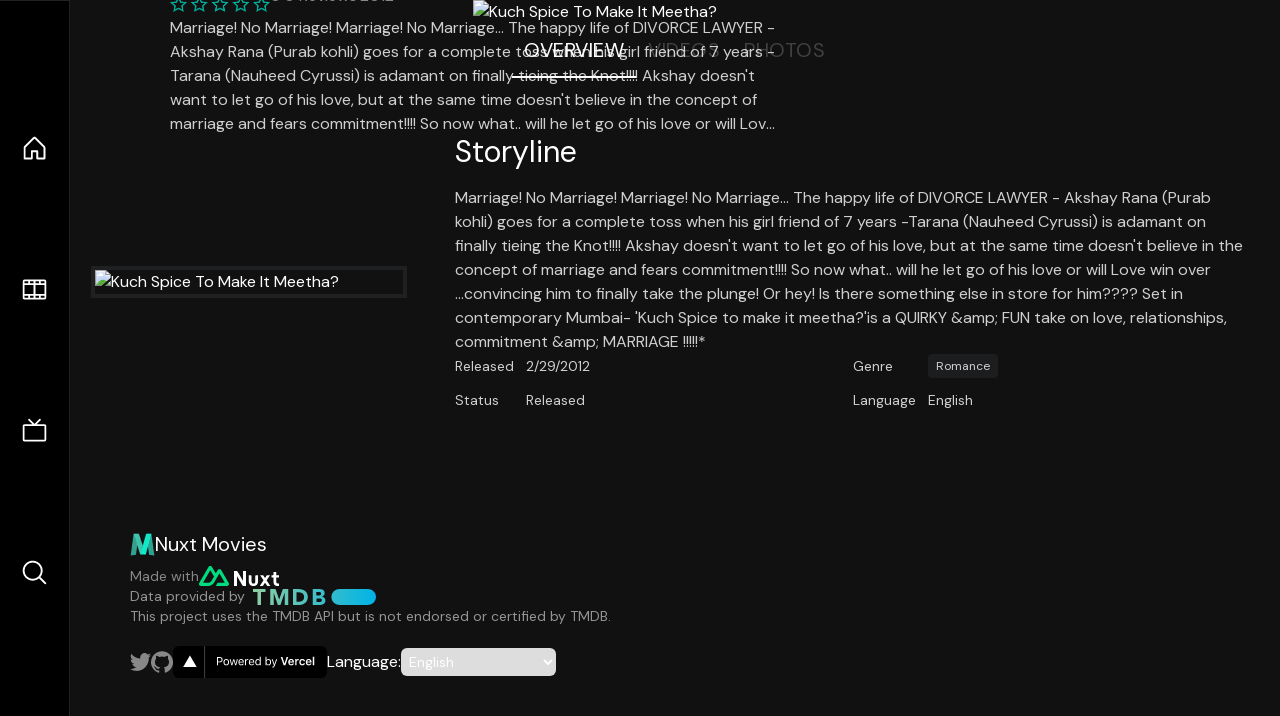

--- FILE ---
content_type: text/html;charset=utf-8
request_url: https://nuxt-movies.vercel.app/movie/85990
body_size: 8898
content:
<!DOCTYPE html><html  lang="en" data-capo=""><head><meta charset="utf-8">
<meta name="viewport" content="width=device-width, initial-scale=1">
<title>Kuch Spice To Make It Meetha? · Nuxt Movies</title>
<link rel="stylesheet" href="/_nuxt/entry.DDYGQnBS.css" crossorigin>
<link rel="stylesheet" href="/_nuxt/Base.DDl6vxtR.css" crossorigin>
<link rel="stylesheet" href="/_nuxt/TheFooter.DSjxkPen.css" crossorigin>
<link rel="modulepreload" as="script" crossorigin href="/_nuxt/DFfBDzz8.js">
<link rel="modulepreload" as="script" crossorigin href="/_nuxt/wHmGi5hF.js">
<link rel="modulepreload" as="script" crossorigin href="/_nuxt/uLHvflS5.js">
<link rel="modulepreload" as="script" crossorigin href="/_nuxt/ClyUp67_.js">
<link rel="modulepreload" as="script" crossorigin href="/_nuxt/CYviWHQ5.js">
<link rel="modulepreload" as="script" crossorigin href="/_nuxt/BVNlbdLW.js">
<link rel="prefetch" as="script" crossorigin href="/_nuxt/C17z7VQ0.js">
<meta name="twitter:card" content="summary_large_image">
<meta name="twitter:site" content="@nuxt_js">
<meta name="twitter:creator" content="@nuxt_js">
<link rel="icon" type="image/webp" href="/movies.webp">
<meta name="description" content="Marriage! No Marriage! Marriage! No Marriage...  The happy life of DIVORCE LAWYER - Akshay Rana (Purab kohli) goes for a complete toss when his girl friend of 7 years -Tarana (Nauheed Cyrussi) is adamant on finally tieing the Knot!!!!  Akshay doesn't want to let go of his love, but at the same time doesn't believe in the concept of marriage and fears commitment!!!!  So now what.. will he let go of his love or will Love win over ...convincing him to finally take the plunge! Or hey! Is there something else in store for him????  Set in contemporary Mumbai- 'Kuch Spice to make it meetha?'is a QUIRKY &amp; FUN take on love, relationships, commitment &amp; MARRIAGE !!!!!*">
<meta property="og:image" content="https://movies-proxy.vercel.app/ipx/s_1200x630/tmdbnull">
<script type="module" src="/_nuxt/DFfBDzz8.js" crossorigin></script></head><body><div id="__nuxt"><!--[--><div class="nuxt-loading-indicator" style="position:fixed;top:0;right:0;left:0;pointer-events:none;width:auto;height:3px;opacity:0;background:repeating-linear-gradient(to right,#00dc82 0%,#34cdfe 50%,#0047e1 100%);background-size:Infinity% auto;transform:scaleX(0%);transform-origin:left;transition:transform 0.1s, height 0.4s, opacity 0.4s;z-index:999999;"></div><div h-full w-full font-sans grid="~ lt-lg:rows-[1fr_max-content] lg:cols-[max-content_1fr]" of-hidden view-transition-app transition duration-0><div id="app-scroller" of-x-hidden of-y-auto relative><div><div relative class="aspect-ratio-3/2 lg:aspect-ratio-25/9" bg-black><div absolute top-0 right-0 lt-lg="left-0" lg="bottom-0 left-1/3"><img onerror="this.setAttribute(&#39;data-error&#39;, 1)" width="1220" height="659" alt="Kuch Spice To Make It Meetha?" data-nuxt-img srcset="https://movies-proxy.vercel.app/ipx/f_webp&amp;s_1220x659/tmdbnull 1x, https://movies-proxy.vercel.app/ipx/f_webp&amp;s_2440x1318/tmdbnull 2x" h-full w-full object-cover src="https://movies-proxy.vercel.app/ipx/f_webp&amp;s_1220x659/tmdbnull"></div><div absolute bottom-0 left-0 top-0 px-10 flex="~ col" justify-center lt-lg="bg-gradient-to-t right-0 p10" lg="px25 w-2/3 bg-gradient-to-r" from-black via-black to-transparent><template><div style="display:none;"><h1 mt-2 text-4xl lg:text-5xl line-clamp-2>Kuch Spice To Make It Meetha?</h1><div flex="~ row wrap" gap2 items-center mt4><div relative aspect="11/2" filter-hue-rotate-320deg w-25><img src="/stars.webp" absolute inset-0 aria-hidden="true"><img src="/stars-filled.webp" absolute inset-0 aria-hidden="true" style="clip-path:inset(0 100% 0 0);"></div><div class="op50 hidden md:block">0</div><span class="op50 hidden md:block">·</span><div class="op50 hidden md:block">0 Reviews</div><span op50>·</span><div op50>2012</div><!----><!----></div><p class="mt-2 op80 leading-relaxed of-hidden line-clamp-3 md:line-clamp-5 text-xs md:text-base">Marriage! No Marriage! Marriage! No Marriage...  The happy life of DIVORCE LAWYER - Akshay Rana (Purab kohli) goes for a complete toss when his girl friend of 7 years -Tarana (Nauheed Cyrussi) is adamant on finally tieing the Knot!!!!  Akshay doesn&#39;t want to let go of his love, but at the same time doesn&#39;t believe in the concept of marriage and fears commitment!!!!  So now what.. will he let go of his love or will Love win over ...convincing him to finally take the plunge! Or hey! Is there something else in store for him????  Set in contemporary Mumbai- &#39;Kuch Spice to make it meetha?&#39;is a QUIRKY &amp;amp; FUN take on love, relationships, commitment &amp;amp; MARRIAGE !!!!!*</p><!----></div></template></div><!----></div><!--[--><div flex items-center justify-center gap8 py6><button n-tab class="n-tab-active">Overview</button><button n-tab class="">Videos</button><button n-tab class="">Photos</button></div><!--[--><div p4 grid="~ cols-[max-content_1fr]" gap-8 items-center ma max-w-300><img onerror="this.setAttribute(&#39;data-error&#39;, 1)" width="400" height="600" alt="Kuch Spice To Make It Meetha?" data-nuxt-img srcset="https://movies-proxy.vercel.app/ipx/f_webp&amp;s_400x600/tmdbnull 1x, https://movies-proxy.vercel.app/ipx/f_webp&amp;s_800x1200/tmdbnull 2x" block border="4 gray4/10" w-79 lt-md:hidden transition duration-400 object-cover aspect="10/16" style="view-transition-name:item-85990;" src="https://movies-proxy.vercel.app/ipx/f_webp&amp;s_400x600/tmdbnull"><div lt-md:w="[calc(100vw-2rem)]" flex="~ col" md:p4 gap6><div><h2 text-3xl mb4>Storyline</h2><div op80>Marriage! No Marriage! Marriage! No Marriage...  The happy life of DIVORCE LAWYER - Akshay Rana (Purab kohli) goes for a complete toss when his girl friend of 7 years -Tarana (Nauheed Cyrussi) is adamant on finally tieing the Knot!!!!  Akshay doesn&#39;t want to let go of his love, but at the same time doesn&#39;t believe in the concept of marriage and fears commitment!!!!  So now what.. will he let go of his love or will Love win over ...convincing him to finally take the plunge! Or hey! Is there something else in store for him????  Set in contemporary Mumbai- &#39;Kuch Spice to make it meetha?&#39;is a QUIRKY &amp;amp; FUN take on love, relationships, commitment &amp;amp; MARRIAGE !!!!!*</div></div><div text-sm op80><ul grid="~ cols-[max-content_1fr] lg:cols-[max-content_1fr_max-content_1fr] gap3" items-center><!--[--><div>Released</div><div>2/29/2012</div><!--]--><!----><!----><!----><!----><!--[--><div>Genre</div><div flex="~ row wrap gap1"><!--[--><a href="/genre/10749/movie" class="" bg="gray/10 hover:gray/20" p="x2 y1" rounded text-xs>Romance</a><!--]--></div><!--]--><!--[--><div>Status</div><div>Released</div><!--]--><!--[--><div>Language</div><div>English</div><!--]--><!----></ul></div><div><div flex="~ row gap5" items-center text-lg mt-5><!----><!----><!----><!----><!----><!----><!----><!----><!--[--><!--]--></div></div></div></div><!----><!--]--><!----><!----><!--]--><!----><footer p="y15 x15" flex="~ col gap4"><div flex="~ row gap2" items-center my2><img src="/movies-sm.webp" width="25" height="25" alt="Logo"><div text-xl> Nuxt Movies </div></div><div flex="~ row gap2" items-center><div op50 text-sm> Made with </div><a href="https://nuxt.com/" target="_blank" title="Nuxt 3"><svg viewbox="0 0 128 32" fill="none" xmlns="http://www.w3.org/2000/svg" h5><path d="M60.32 32C60.6656 32 60.96 31.7135 60.96 31.36V16.48C60.96 16.48 61.76 17.92 63.2 20.32L69.44 31.04C69.7255 31.6384 70.359 32 70.88 32H75.2V8H70.88C70.5923 8 70.24 8.23906 70.24 8.64V23.68L67.36 18.56L61.6 8.8C61.3197 8.3026 60.7166 8 60.16 8H56V32H60.32Z" fill="currentColor"></path><path d="M116.16 14.72H118.24C118.77 14.72 119.2 14.2902 119.2 13.76V9.6H123.68V14.72H128V18.56H123.68V25.44C123.68 27.12 124.489 27.84 125.92 27.84H128V32H125.28C121.592 32 119.2 29.6114 119.2 25.6V18.56H116.16V14.72Z" fill="currentColor"></path><path d="M94.56 14.72V24.64C94.56 26.8806 93.7188 28.7695 92.48 30.08C91.2412 31.3905 89.5306 32 87.2 32C84.8694 32 82.9988 31.3905 81.76 30.08C80.5422 28.7695 79.68 26.8806 79.68 24.64V14.72H82.24C82.7859 14.72 83.3231 14.8195 83.68 15.2C84.0369 15.5593 84.16 15.7704 84.16 16.32V24.64C84.16 25.9294 84.2331 26.7259 84.8 27.36C85.3669 27.973 86.0662 28.16 87.2 28.16C88.3548 28.16 88.8731 27.973 89.44 27.36C90.0069 26.7259 90.08 25.9294 90.08 24.64V16.32C90.08 15.7704 90.2031 15.4205 90.56 15.04C90.8736 14.7057 91.2045 14.7136 91.68 14.72C91.7457 14.7209 91.9337 14.72 92 14.72H94.56Z" fill="currentColor"></path><path d="M108.16 23.04L113.6 14.72H109.44C108.916 14.72 108.45 14.9081 108.16 15.36L105.6 19.2L103.2 15.52C102.91 15.0681 102.284 14.72 101.76 14.72H97.76L103.2 22.88L97.28 32H101.44C101.96 32 102.429 31.486 102.72 31.04L105.6 26.72L108.64 31.2C108.931 31.646 109.4 32 109.92 32H114.08L108.16 23.04Z" fill="currentColor"></path><path d="M26.88 32H44.64C45.2068 32.0001 45.7492 31.8009 46.24 31.52C46.7308 31.2391 47.2367 30.8865 47.52 30.4C47.8033 29.9135 48.0002 29.3615 48 28.7998C47.9998 28.2381 47.8037 27.6864 47.52 27.2001L35.52 6.56C35.2368 6.0736 34.8907 5.72084 34.4 5.44C33.9093 5.15916 33.2066 4.96 32.64 4.96C32.0734 4.96 31.5307 5.15916 31.04 5.44C30.5493 5.72084 30.2032 6.0736 29.92 6.56L26.88 11.84L20.8 1.59962C20.5165 1.11326 20.1708 0.600786 19.68 0.32C19.1892 0.0392139 18.6467 0 18.08 0C17.5133 0 16.9708 0.0392139 16.48 0.32C15.9892 0.600786 15.4835 1.11326 15.2 1.59962L0.32 27.2001C0.0363166 27.6864 0.000246899 28.2381 3.05588e-07 28.7998C-0.000246288 29.3615 0.0367437 29.9134 0.32 30.3999C0.603256 30.8864 1.10919 31.2391 1.6 31.52C2.09081 31.8009 2.63324 32.0001 3.2 32H14.4C18.8379 32 22.068 30.0092 24.32 26.24L29.76 16.8L32.64 11.84L41.44 26.88H29.76L26.88 32ZM14.24 26.88H6.4L18.08 6.72L24 16.8L20.0786 23.636C18.5831 26.0816 16.878 26.88 14.24 26.88Z" fill="#00DC82"></path></svg></a></div><div flex="~ row gap2" items-center><p text-true-gray:90 text-sm> Data provided by  <a op100 target="_blank" href="https://www.themoviedb.org/" title="The Movie Database" rel="noopener" n-link-text><svg xmlns="http://www.w3.org/2000/svg" xmlns:xlink="http://www.w3.org/1999/xlink" viewbox="0 0 273.42 35.52" inline h4 data-v-2d74ee30><defs data-v-2d74ee30><linearGradient id="linear-gradient" y1="17.76" x2="273.42" y2="17.76" gradientUnits="userSpaceOnUse" data-v-2d74ee30><stop offset="0" stop-color="#90cea1" data-v-2d74ee30></stop><stop offset="0.56" stop-color="#3cbec9" data-v-2d74ee30></stop><stop offset="1" stop-color="#00b3e5" data-v-2d74ee30></stop></linearGradient></defs><g id="Layer_2" data-name="Layer 2" data-v-2d74ee30><g id="Layer_1-2" data-name="Layer 1" data-v-2d74ee30><path class="cls-1" d="M191.85,35.37h63.9A17.67,17.67,0,0,0,273.42,17.7h0A17.67,17.67,0,0,0,255.75,0h-63.9A17.67,17.67,0,0,0,174.18,17.7h0A17.67,17.67,0,0,0,191.85,35.37ZM10.1,35.42h7.8V6.92H28V0H0v6.9H10.1Zm28.1,0H46V8.25h.1L55.05,35.4h6L70.3,8.25h.1V35.4h7.8V0H66.45l-8.2,23.1h-.1L50,0H38.2ZM89.14.12h11.7a33.56,33.56,0,0,1,8.08,1,18.52,18.52,0,0,1,6.67,3.08,15.09,15.09,0,0,1,4.53,5.52,18.5,18.5,0,0,1,1.67,8.25,16.91,16.91,0,0,1-1.62,7.58,16.3,16.3,0,0,1-4.38,5.5,19.24,19.24,0,0,1-6.35,3.37,24.53,24.53,0,0,1-7.55,1.15H89.14Zm7.8,28.2h4a21.66,21.66,0,0,0,5-.55A10.58,10.58,0,0,0,110,26a8.73,8.73,0,0,0,2.68-3.35,11.9,11.9,0,0,0,1-5.08,9.87,9.87,0,0,0-1-4.52,9.17,9.17,0,0,0-2.63-3.18A11.61,11.61,0,0,0,106.22,8a17.06,17.06,0,0,0-4.68-.63h-4.6ZM133.09.12h13.2a32.87,32.87,0,0,1,4.63.33,12.66,12.66,0,0,1,4.17,1.3,7.94,7.94,0,0,1,3,2.72,8.34,8.34,0,0,1,1.15,4.65,7.48,7.48,0,0,1-1.67,5,9.13,9.13,0,0,1-4.43,2.82V17a10.28,10.28,0,0,1,3.18,1,8.51,8.51,0,0,1,2.45,1.85,7.79,7.79,0,0,1,1.57,2.62,9.16,9.16,0,0,1,.55,3.2,8.52,8.52,0,0,1-1.2,4.68,9.32,9.32,0,0,1-3.1,3A13.38,13.38,0,0,1,152.32,35a22.5,22.5,0,0,1-4.73.5h-14.5Zm7.8,14.15h5.65a7.65,7.65,0,0,0,1.78-.2,4.78,4.78,0,0,0,1.57-.65,3.43,3.43,0,0,0,1.13-1.2,3.63,3.63,0,0,0,.42-1.8A3.3,3.3,0,0,0,151,8.6a3.42,3.42,0,0,0-1.23-1.13A6.07,6.07,0,0,0,148,6.9a9.9,9.9,0,0,0-1.85-.18h-5.3Zm0,14.65h7a8.27,8.27,0,0,0,1.83-.2,4.67,4.67,0,0,0,1.67-.7,3.93,3.93,0,0,0,1.23-1.3,3.8,3.8,0,0,0,.47-1.95,3.16,3.16,0,0,0-.62-2,4,4,0,0,0-1.58-1.18,8.23,8.23,0,0,0-2-.55,15.12,15.12,0,0,0-2.05-.15h-5.9Z" data-v-2d74ee30></path></g></g></svg></a></p></div><div flex="~ row gap2" items-center><p text-true-gray:90 text-sm> This project uses the TMDB API but is not endorsed or certified by TMDB. </p></div><div flex gap4 items-center><div flex="~ row gap5" items-center text-lg mt-5><a href="https://twitter.com/nuxt_js" target="_blank" aria-label="Link to Twitter account" rel="noopener" n-link><div i-simple-icons:twitter></div></a><!----><!----><!----><a href="https://github.com/nuxt/movies" target="_blank" aria-label="Link to GitHub account" rel="noopener" n-link><div i-simple-icons:github></div></a><!----><!----><!----><!--[--><a href="https://vercel.com" rel="noopener" target="_blank" aria-label="go to vercel"><svg class="h-8" viewbox="0 0 212 44" fill="none" xmlns="http://www.w3.org/2000/svg" alt="Vercel"><rect width="212" height="44" rx="8" fill="black"></rect><path d="M60.4375 15.2266V26.5H61.8438V22.4766H64.6797C66.7969 22.4766 68.3047 20.9844 68.3047 18.875C68.3047 16.7266 66.8281 15.2266 64.6953 15.2266H60.4375ZM61.8438 16.4766H64.3281C65.9609 16.4766 66.8594 17.3281 66.8594 18.875C66.8594 20.3672 65.9297 21.2266 64.3281 21.2266H61.8438V16.4766ZM73.3441 26.6484C75.7425 26.6484 77.2269 24.9922 77.2269 22.2891C77.2269 19.5781 75.7425 17.9297 73.3441 17.9297C70.9456 17.9297 69.4613 19.5781 69.4613 22.2891C69.4613 24.9922 70.9456 26.6484 73.3441 26.6484ZM73.3441 25.4375C71.7503 25.4375 70.8519 24.2812 70.8519 22.2891C70.8519 20.2891 71.7503 19.1406 73.3441 19.1406C74.9378 19.1406 75.8363 20.2891 75.8363 22.2891C75.8363 24.2812 74.9378 25.4375 73.3441 25.4375ZM89.2975 18.0781H87.9459L86.2897 24.8125H86.1647L84.2819 18.0781H82.9928L81.11 24.8125H80.985L79.3288 18.0781H77.9694L80.3288 26.5H81.6881L83.5631 19.9844H83.6881L85.5709 26.5H86.9381L89.2975 18.0781ZM93.8213 19.1172C95.1572 19.1172 96.0478 20.1016 96.0791 21.5938H91.4384C91.54 20.1016 92.4775 19.1172 93.8213 19.1172ZM96.04 24.3203C95.6884 25.0625 94.9541 25.4609 93.8681 25.4609C92.4384 25.4609 91.5088 24.4062 91.4384 22.7422V22.6797H97.4931V22.1641C97.4931 19.5469 96.1103 17.9297 93.8369 17.9297C91.5244 17.9297 90.04 19.6484 90.04 22.2969C90.04 24.9609 91.5009 26.6484 93.8369 26.6484C95.6806 26.6484 96.9931 25.7578 97.3838 24.3203H96.04ZM99.2825 26.5H100.626V21.2812C100.626 20.0938 101.556 19.2344 102.837 19.2344C103.103 19.2344 103.587 19.2812 103.697 19.3125V17.9688C103.525 17.9453 103.243 17.9297 103.025 17.9297C101.908 17.9297 100.939 18.5078 100.689 19.3281H100.564V18.0781H99.2825V26.5ZM108.181 19.1172C109.517 19.1172 110.408 20.1016 110.439 21.5938H105.798C105.9 20.1016 106.838 19.1172 108.181 19.1172ZM110.4 24.3203C110.048 25.0625 109.314 25.4609 108.228 25.4609C106.798 25.4609 105.869 24.4062 105.798 22.7422V22.6797H111.853V22.1641C111.853 19.5469 110.47 17.9297 108.197 17.9297C105.884 17.9297 104.4 19.6484 104.4 22.2969C104.4 24.9609 105.861 26.6484 108.197 26.6484C110.041 26.6484 111.353 25.7578 111.744 24.3203H110.4ZM116.76 26.6484C117.924 26.6484 118.924 26.0938 119.455 25.1562H119.58V26.5H120.861V14.7344H119.518V19.4062H119.4C118.924 18.4844 117.932 17.9297 116.76 17.9297C114.619 17.9297 113.221 19.6484 113.221 22.2891C113.221 24.9375 114.603 26.6484 116.76 26.6484ZM117.072 19.1406C118.596 19.1406 119.549 20.3594 119.549 22.2891C119.549 24.2344 118.603 25.4375 117.072 25.4375C115.533 25.4375 114.611 24.2578 114.611 22.2891C114.611 20.3281 115.541 19.1406 117.072 19.1406ZM131.534 26.6484C133.667 26.6484 135.065 24.9219 135.065 22.2891C135.065 19.6406 133.674 17.9297 131.534 17.9297C130.378 17.9297 129.354 18.5 128.893 19.4062H128.768V14.7344H127.424V26.5H128.706V25.1562H128.831C129.362 26.0938 130.362 26.6484 131.534 26.6484ZM131.221 19.1406C132.76 19.1406 133.674 20.3203 133.674 22.2891C133.674 24.2578 132.76 25.4375 131.221 25.4375C129.69 25.4375 128.737 24.2344 128.737 22.2891C128.737 20.3438 129.69 19.1406 131.221 19.1406ZM137.261 29.5469C138.753 29.5469 139.425 28.9688 140.143 27.0156L143.433 18.0781H142.003L139.698 25.0078H139.573L137.261 18.0781H135.808L138.925 26.5078L138.768 27.0078C138.417 28.0234 137.995 28.3906 137.222 28.3906C137.034 28.3906 136.823 28.3828 136.659 28.3516V29.5C136.847 29.5312 137.081 29.5469 137.261 29.5469ZM154.652 26.5L158.55 15.2266H156.402L153.589 24.1484H153.457L150.621 15.2266H148.394L152.332 26.5H154.652ZM162.668 19.3203C163.832 19.3203 164.598 20.1328 164.637 21.3984H160.613C160.699 20.1484 161.512 19.3203 162.668 19.3203ZM164.652 24.1484C164.371 24.7812 163.707 25.1328 162.746 25.1328C161.473 25.1328 160.652 24.2422 160.605 22.8203V22.7188H166.574V22.0938C166.574 19.3984 165.113 17.7812 162.676 17.7812C160.199 17.7812 158.66 19.5078 158.66 22.2578C158.66 25.0078 160.176 26.6719 162.691 26.6719C164.707 26.6719 166.137 25.7031 166.488 24.1484H164.652ZM168.199 26.5H170.137V21.5625C170.137 20.3672 171.012 19.5859 172.27 19.5859C172.598 19.5859 173.113 19.6406 173.262 19.6953V17.8984C173.082 17.8438 172.738 17.8125 172.457 17.8125C171.356 17.8125 170.434 18.4375 170.199 19.2812H170.067V17.9531H168.199V26.5ZM181.7 20.8281C181.497 19.0312 180.168 17.7812 177.973 17.7812C175.403 17.7812 173.895 19.4297 173.895 22.2031C173.895 25.0156 175.411 26.6719 177.981 26.6719C180.145 26.6719 181.489 25.4688 181.7 23.6797H179.856C179.653 24.5703 178.981 25.0469 177.973 25.0469C176.653 25.0469 175.856 24 175.856 22.2031C175.856 20.4297 176.645 19.4062 177.973 19.4062C179.036 19.4062 179.676 20 179.856 20.8281H181.7ZM186.817 19.3203C187.981 19.3203 188.747 20.1328 188.786 21.3984H184.762C184.848 20.1484 185.661 19.3203 186.817 19.3203ZM188.802 24.1484C188.52 24.7812 187.856 25.1328 186.895 25.1328C185.622 25.1328 184.802 24.2422 184.755 22.8203V22.7188H190.723V22.0938C190.723 19.3984 189.262 17.7812 186.825 17.7812C184.348 17.7812 182.809 19.5078 182.809 22.2578C182.809 25.0078 184.325 26.6719 186.841 26.6719C188.856 26.6719 190.286 25.7031 190.637 24.1484H188.802ZM192.427 26.5H194.364V14.6484H192.427V26.5Z" fill="white"></path><path d="M23.3248 13L32.6497 29H14L23.3248 13Z" fill="white"></path><line x1="43.5" y1="2.18557e-08" x2="43.5" y2="44" stroke="#5E5E5E"></line></svg></a><!--]--></div><div flex gap2 items-center mt-5> Language: <select id="langSwitcher" rounded-md text-sm p-1><!--[--><option value="en" p-1>English</option><option value="fa-IR" p-1>فارسی</option><option value="de-DE" p-1>Deutsch</option><option value="es-ES" p-1>Español</option><option value="it" p-1>Italiano</option><option value="ja" p-1>日本語</option><option value="zh-CN" p-1>简体中文</option><option value="pt-PT" p-1>Português</option><option value="pt-BR" p-1>Português do Brasil</option><option value="ru-RU" p-1>Русский</option><option value="fr-FR" p-1>Français</option><option value="uk-UA" p-1>Українська</option><option value="vi" p-1>Tiếng Việt</option><!--]--></select></div></div></footer></div></div><div flex="~ row lg:col" justify-evenly items-center py5 lg:px5 border="t lg:r base" bg-black lg:order-first><a href="/" class="" title="Home"><div text-2xl class="i-ph-house"></div></a><a href="/movie" class="" title="Movies"><div text-2xl class="i-ph-film-strip"></div></a><a href="/tv" class="" title="TV Shows"><div text-2xl class="i-ph-television-simple"></div></a><a href="/search" class="" title="Search"><div text-2xl class="i-ph-magnifying-glass"></div></a></div><!----><!----></div><!--]--></div><div id="teleports"></div><script type="application/json" data-nuxt-data="nuxt-app" data-ssr="true" id="__NUXT_DATA__">[["ShallowReactive",1],{"data":2,"state":4,"once":31,"_errors":32,"serverRendered":34,"path":35},["ShallowReactive",3],{},["Reactive",5],{"$snuxt-i18n-meta":6,"$sGKFxdAlUNq":7,"$snCOyyCWD9b":28},{},{"adult":8,"backdrop_path":9,"belongs_to_collection":9,"budget":10,"genres":11,"homepage":15,"id":16,"imdb_id":15,"origin_country":17,"original_language":19,"original_title":20,"overview":21,"popularity":22,"poster_path":9,"production_companies":23,"production_countries":24,"release_date":25,"revenue":10,"runtime":10,"spoken_languages":26,"status":27,"tagline":15,"title":20,"video":8,"vote_average":10,"vote_count":10},false,null,0,[12],{"id":13,"name":14},10749,"Romance","",85990,[18],"US","en","Kuch Spice To Make It Meetha?","Marriage! No Marriage! Marriage! No Marriage...  The happy life of DIVORCE LAWYER - Akshay Rana (Purab kohli) goes for a complete toss when his girl friend of 7 years -Tarana (Nauheed Cyrussi) is adamant on finally tieing the Knot!!!!  Akshay doesn't want to let go of his love, but at the same time doesn't believe in the concept of marriage and fears commitment!!!!  So now what.. will he let go of his love or will Love win over ...convincing him to finally take the plunge! Or hey! Is there something else in store for him????  Set in contemporary Mumbai- 'Kuch Spice to make it meetha?'is a QUIRKY &amp; FUN take on love, relationships, commitment &amp; MARRIAGE !!!!!*",0.1602,[],[],"2012-02-29",[],"Released",{"page":29,"results":30,"total_pages":10,"total_results":10},1,[],["Set"],["ShallowReactive",33],{},true,"/movie/85990"]</script>
<script>window.__NUXT__={};window.__NUXT__.config={public:{apiBaseUrl:"https://movies-proxy.vercel.app",i18n:{baseUrl:"",defaultLocale:"en",defaultDirection:"ltr",strategy:"no_prefix",lazy:true,rootRedirect:"",routesNameSeparator:"___",defaultLocaleRouteNameSuffix:"default",skipSettingLocaleOnNavigate:false,differentDomains:false,trailingSlash:false,configLocales:[{code:"en",name:"English",files:["/vercel/path0/internationalization/en.json"]},{code:"fa-IR",name:"فارسی",files:["/vercel/path0/internationalization/fa-IR.json"]},{code:"de-DE",name:"Deutsch",files:["/vercel/path0/internationalization/de-DE.json"]},{code:"es-ES",name:"Español",files:["/vercel/path0/internationalization/es-ES.json"]},{code:"it",name:"Italiano",files:["/vercel/path0/internationalization/it.json"]},{code:"ja",name:"日本語",files:["/vercel/path0/internationalization/ja.json"]},{code:"zh-CN",name:"简体中文",files:["/vercel/path0/internationalization/zh-CN.json"]},{code:"pt-PT",name:"Português",files:["/vercel/path0/internationalization/pt-PT.json"]},{code:"pt-BR",name:"Português do Brasil",files:["/vercel/path0/internationalization/pt-BR.json"]},{code:"ru-RU",name:"Русский",files:["/vercel/path0/internationalization/ru-RU.json"]},{code:"fr-FR",name:"Français",files:["/vercel/path0/internationalization/fr-FR.json"]},{code:"uk-UA",name:"Українська",files:["/vercel/path0/internationalization/uk-UA.json"]},{code:"vi",name:"Tiếng Việt",files:["/vercel/path0/internationalization/vi.json"]}],locales:{en:{domain:""},"fa-IR":{domain:""},"de-DE":{domain:""},"es-ES":{domain:""},it:{domain:""},ja:{domain:""},"zh-CN":{domain:""},"pt-PT":{domain:""},"pt-BR":{domain:""},"ru-RU":{domain:""},"fr-FR":{domain:""},"uk-UA":{domain:""},vi:{domain:""}},detectBrowserLanguage:{alwaysRedirect:false,cookieCrossOrigin:false,cookieDomain:"",cookieKey:"i18n_redirected",cookieSecure:false,fallbackLocale:"en",redirectOn:"root",useCookie:true},experimental:{localeDetector:"",switchLocalePathLinkSSR:false,autoImportTranslationFunctions:false},multiDomainLocales:false}},app:{baseURL:"/",buildId:"650d15d9-186f-4340-81fd-664a153cb547",buildAssetsDir:"/_nuxt/",cdnURL:""}}</script></body></html>